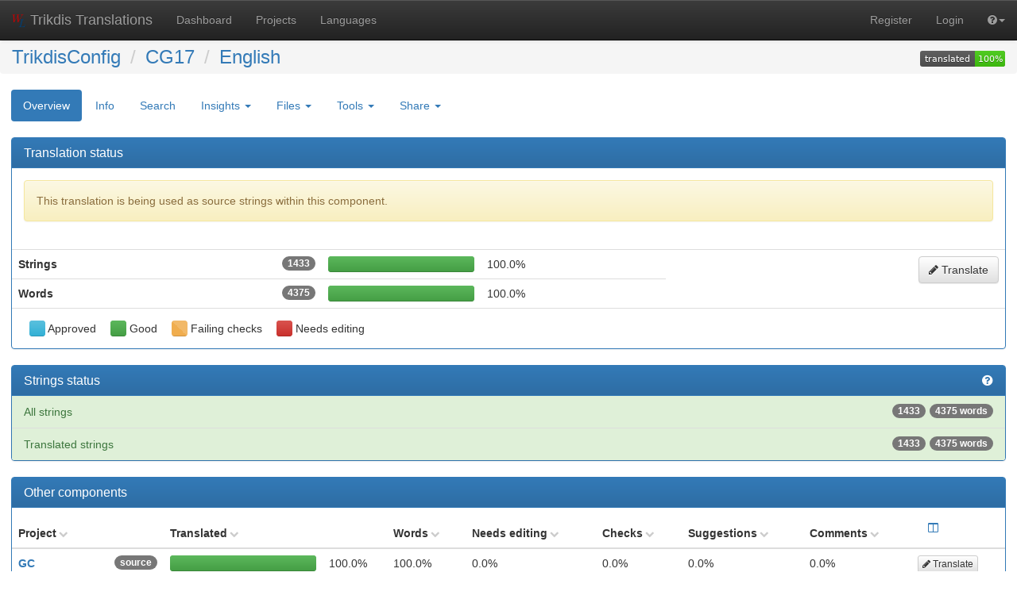

--- FILE ---
content_type: text/html; charset=utf-8
request_url: https://weblate.protegus.eu/projects/trikdisconfig/cg17/en/
body_size: 6829
content:






<!DOCTYPE html>

<html lang="en" dir="ltr">
 <head>
  <meta http-equiv="X-UA-Compatible" content="IE=edge" />
  <meta name="referrer" content="origin" />
  <meta name="author" content="Michal Čihař" />
  <meta name="copyright" content="Copyright &copy; 2003 - 2026 Michal Čihař" />
  

  <title>

TrikdisConfig/CG17 - English @ Trikdis Translations


</title>
  <meta name="description" content="TrikdisConfig is translated into 15 languages using Weblate. Join the translation or start translating your own project." />

<link rel="stylesheet" href="/static/CACHE/css/output.da8dc76b539d.css" type="text/css" />
  <script src="/js/i18n/" type="text/javascript"></script>
<script type="text/javascript" src="/static/CACHE/js/output.ce2c0b6f1630.js"></script>
  <link rel="shortcut icon" href="/static/favicon.ico" type="image/x-icon" />

  <link rel="icon" href="/static/favicon.ico" type="image/x-icon" />
  <link rel="image_src" type="image/png" href="/static/weblate-128.png"/>
  <link rel="apple-touch-icon" href="/static/weblate-128.png"/>
  <link rel="apple-touch-icon-precomposed" href="/static/weblate-152.png">
  <meta name="msapplication-TileColor" content="#FFFFFF">
  <meta name="msapplication-TileImage" content="/static/weblate-144.png">
  <meta name="robots" content="index, follow" />
  <meta name="viewport" content="width=device-width, initial-scale=1" />
  <meta property="og:site_name" content="Trikdis Translations" />
  <meta property="og:title" content="TrikdisConfig/CG17 - English" />
  <meta property="og:description" content="TrikdisConfig is translated into 15 languages using Weblate. Join the translation or start translating your own project." />




 </head>

 <body >
 <header>
<nav class="navbar navbar-default navbar-static-top navbar-inverse" role="navigation">
  <div class="container-fluid">
    <!-- Brand and toggle get grouped for better mobile display -->
    <div class="navbar-header">
      <button type="button" class="navbar-toggle" data-toggle="collapse" data-target="#wl-navbar-main" id="navbar-toggle">
        <span class="sr-only">Toggle navigation</span>
        <span class="icon-bar"></span>
        <span class="icon-bar"></span>
        <span class="icon-bar"></span>
      </button>
      <a class="navbar-brand" href="/"><img class="avatar" src="/static/weblate-128.png" /> Trikdis Translations</a>
    </div>

    <!-- Collect the nav links, forms, and other content for toggling -->
    <div class="collapse navbar-collapse" id="wl-navbar-main">
      <ul class="nav navbar-nav">
        <li><a href="/">Dashboard</a></li>
        
        <li><a href="/projects/">Projects</a></li>
        <li><a href="/languages/">Languages</a></li>
      </ul>
      <ul class="nav navbar-nav navbar-right flip">
        
        
        

        
        
        
        <li><a class="button" id="register-button" href="/accounts/register/">Register</a></li>
        
        <li><a class="button" id="login-button" href="/accounts/login/?next=/projects/trikdisconfig/cg17/en/">Login</a></li>
        

        
        

        
        <li class="dropdown">
          <a href="#" class="dropdown-toggle" data-toggle="dropdown" title="Help"><i class="fa fa-question-circle"></i><b class="caret"></b></a>
          <ul class="dropdown-menu">
            <li><a href="/contact/">Contact</a></li>
            <li><a href="/about/">About Weblate</a></li>
            <li><a href="/keys/">Weblate keys</a></li>
            
            <li><a href="https://docs.weblate.org/en/weblate-3.6.1/index.html">Documentation</a></li>
            
          </ul>
        </li>

        
        
      </ul>
    </div>
  </div>
</nav>

<h1>
<ol class="breadcrumb">

<li><a href="/projects/trikdisconfig/">TrikdisConfig</a></li>
<li><a href="/projects/trikdisconfig/cg17/">CG17</a>








</li>
<li><a href="/projects/trikdisconfig/cg17/en/">English</a></li>
<a class="pull-right flip" href="https://weblate.protegus.eu/widgets/trikdisconfig/?lang=en&amp;component=cg17">
<img src="/widgets/trikdisconfig/en/cg17/svg-badge.svg?native=1" />
</a>

</ol>
</h1>

</header>

<div class="content">
<!--[if lte IE 8]>

<div 
    class="alert alert-danger error"

>

Weblate does not support Microsoft Internet Explorer 8 and older, please use some more recent browser like Firefox, Chrome or Edge.
</div>

<![endif]-->

























<ul class="nav nav-pills">
  <li class="active"><a href="#overview" data-toggle="tab">Overview</a></li>
  <li><a href="#information" data-toggle="tab">Info</a></li>
  <li><a href="#search" data-toggle="tab">Search</a></li>
  <li class="dropdown">
    <a class="dropdown-toggle" data-toggle="dropdown" href="#">
      Insights <span class="caret"></span>
    </a>
    <ul class="dropdown-menu">
      <li><a href="#history" data-toggle="tab">History</a></li>
      <li><a href="#activity" data-toggle="tab" data-load="activity" data-yearly="/activity/year/trikdisconfig/cg17/en/" data-monthly="/activity/month/trikdisconfig/cg17/en/">Activity</a></li>
      <li><a href="#stats" data-toggle="tab">Statistics</a></li>
    </ul>
  </li>
  <li class="dropdown">
    <a class="dropdown-toggle" data-toggle="dropdown" href="#">
      Files <span class="caret"></span>
    </a>
    <ul class="dropdown-menu">





<li><a href="/download/trikdisconfig/cg17/en/" title="Download for an offline translation.">Download original translation file (Simple CSV file)</a></li>
<li role="separator" class="divider"></li>

<li><a href="/download/trikdisconfig/cg17/en/?format=csv" title="Download for an offline translation.">Download translation file as CSV</a></li>

<li><a href="/download/trikdisconfig/cg17/en/?format=po" title="Download for an offline translation.">Download translation file as gettext PO</a></li>

<li><a href="/download/trikdisconfig/cg17/en/?format=tbx" title="Download for an offline translation.">Download translation file as TBX</a></li>

<li><a href="/download/trikdisconfig/cg17/en/?format=tmx" title="Download for an offline translation.">Download translation file as TMX</a></li>

<li><a href="/download/trikdisconfig/cg17/en/?format=xliff" title="Download for an offline translation.">Download translation file as XLIFF with gettext extensions</a></li>

<li><a href="/download/trikdisconfig/cg17/en/?format=xliff11" title="Download for an offline translation.">Download translation file as XLIFF 1.1</a></li>

<li><a href="/download/trikdisconfig/cg17/en/?format=xlsx" title="Download for an offline translation.">Download translation file as Excel Open XML</a></li>


<li role="separator" class="divider"></li>
<li><a href="#download" data-toggle="tab">Customize download</a></li>


    </ul>
  </li>
  <li class="dropdown">
    <a class="dropdown-toggle" data-toggle="dropdown" href="#">
      Tools <span class="caret"></span>
    </a>
    <ul class="dropdown-menu">
      <li><a href="/data/trikdisconfig/">Data exports</a></li>
      
      
      
      
    </ul>
  </li>
  

  <li class="dropdown">
    <a class="dropdown-toggle" data-toggle="dropdown" href="#">
      Share <span class="caret"></span>
    </a>
    <ul class="dropdown-menu">

      <li><a href="https://www.facebook.com/sharer.php?u=https://weblate.protegus.eu/engage/trikdisconfig/en/">Share on Facebook</a></li>
      <li><a href="https://twitter.com/share?text=Translate TrikdisConfig/CG17 - English using %23Weblate at https://weblate.protegus.eu/engage/trikdisconfig/en/!">Tweet this translation!</a></li>
      <li><a href="/engage/trikdisconfig/">Engage page</a></li>
      <li><a href="https://weblate.protegus.eu/widgets/trikdisconfig/?lang=en&amp;component=cg17">Status widgets</a></li>

    </ul>
  </li>






</ul>


<div class="tab-content">
<div class="tab-pane active" id="overview">

<div class="panel panel-primary">
  <div class="panel-heading"><h4 class="panel-title">Translation status</h4></div>


  <div class="panel-body">

<div 
    class="alert alert-warning"

>

This translation is being used as source strings within this component.
</div>

  </div>


<table class="table">
<tr>
<th>Strings<span class="badge pull-right flip">1433</span></th>
<td class="progress-cell">

<div class="progress">
  
  <div class="progress-bar progress-bar-info" role="progressbar" aria-valuenow="0.0" aria-valuemin="0" aria-valuemax="100" style="width: 0.0%;" title="Approved"></div>
  
  
  <div class="progress-bar progress-bar-success" role="progressbar" aria-valuenow="100.0" aria-valuemin="0" aria-valuemax="100" style="width: 100.0%;" title="Good"></div>
  
  
  <div class="progress-bar progress-bar-warning progress-checks" role="progressbar" aria-valuenow="0.0" aria-valuemin="0" aria-valuemax="100" style="width: 0.0%;" title="Failing checks"></div>
  
  
  <div class="progress-bar progress-bar-danger" role="progressbar" aria-valuenow="0.0" aria-valuemin="0" aria-valuemax="100" style="width: 0.0%;" title="Needs editing"></div>
  
</div>
</td>
<td class="percent">100.0%</td>
<td rowspan="2">
<a href="/translate/trikdisconfig/cg17/en/?type=all" class="pull-right flip btn btn-default"><i class="fa fa-pencil"></i> Translate</a>
</td>
</tr>

<tr>
<th>Words<span class="badge pull-right flip">4375</span></th>
<td class="progress-cell">

<div class="progress">
  
  <div class="progress-bar progress-bar-info" role="progressbar" aria-valuenow="0.0" aria-valuemin="0" aria-valuemax="100" style="width: 0.0%;" title="Approved"></div>
  
  
  <div class="progress-bar progress-bar-success" role="progressbar" aria-valuenow="100.0" aria-valuemin="0" aria-valuemax="100" style="width: 100.0%;" title="Good"></div>
  
  
  <div class="progress-bar progress-bar-warning progress-checks" role="progressbar" aria-valuenow="0.0" aria-valuemin="0" aria-valuemax="100" style="width: 0.0%;" title="Failing checks"></div>
  
  
  <div class="progress-bar progress-bar-danger" role="progressbar" aria-valuenow="0.0" aria-valuemin="0" aria-valuemax="100" style="width: 0.0%;" title="Needs editing"></div>
  
</div>
</td>
<td class="percent">100.0%</td>
</tr>
</table>

  <div class="panel-body">


<div class="legend">
<div class="legend-item">



<div class="progress">
  
  <div class="progress-bar progress-bar-info" role="progressbar" aria-valuenow="100" aria-valuemin="0" aria-valuemax="100" style="width: 100%;" title="Approved"></div>
  
  
  
  
</div>
 Approved

</div>
<div class="legend-item">



<div class="progress">
  
  
  <div class="progress-bar progress-bar-success" role="progressbar" aria-valuenow="100" aria-valuemin="0" aria-valuemax="100" style="width: 100%;" title="Good"></div>
  
  
  
</div>
 Good

</div>
<div class="legend-item">



<div class="progress">
  
  
  
  <div class="progress-bar progress-bar-warning progress-checks" role="progressbar" aria-valuenow="100" aria-valuemin="0" aria-valuemax="100" style="width: 100%;" title="Failing checks"></div>
  
  
</div>
 Failing checks

</div>
<div class="legend-item">



<div class="progress">
  
  
  
  
  <div class="progress-bar progress-bar-danger" role="progressbar" aria-valuenow="100" aria-valuemin="0" aria-valuemax="100" style="width: 100%;" title="Needs editing"></div>
  
</div>
 Needs editing

</div>
</div>


</div>
</div>

<div class="panel panel-primary">
<div class="panel-heading">
<h4 class="panel-title">

<a class="pull-right flip" href="https://docs.weblate.org/en/weblate-3.6.1/user/translating.html#strings-to-check" title="Documentation"><i class="fa fa-question-circle" aria-hidden="true"></i></a>

Strings status
</h4>
</div>
<div class="list-group">

<a class="list-group-item list-group-item-success" href="/translate/trikdisconfig/cg17/en/?type=all"><span class="badge">4375 words</span><span class="badge">1433</span>All strings</a>

<a class="list-group-item list-group-item-success" href="/translate/trikdisconfig/cg17/en/?type=translated"><span class="badge">4375 words</span><span class="badge">1433</span>Translated strings</a>

</div>
</div>


<div class="panel panel-primary">
  <div class="panel-heading"><h4 class="panel-title">Other components</h4></div>




<table class="sort table">
<thead>
<tr>
<th>Project</th>
<th colspan="2">Translated</th>
<th class="col-todo" style="display: none">Untranslated</th>
<th class="col-words">Words</th>
<th class="col-fuzzy">Needs editing</th>
<th class="col-checks">Checks</th>
<th class="col-suggestions">Suggestions</th>
<th class="col-comments">Comments</th>
<th class="sort-skip">
<div class="btn-group">
  <button type="button" class="btn btn-link dropdown-toggle" data-toggle="dropdown" aria-expanded="false" title="Configure columns">
    <i class="fa fa-columns"></i>
  </button>
  <ul class="dropdown-menu" id="columns-menu" role="menu">
    <li><a><label><input type="checkbox" id="toggle-todo"> Untranslated</label></a></li>
    <li><a><label><input type="checkbox" id="toggle-words" checked="true"> Words</label></a></li>
    <li><a><label><input type="checkbox" id="toggle-fuzzy" checked="true"> Needs editing</label></a></li>
    <li><a><label><input type="checkbox" id="toggle-checks" checked="true"> Checks</label></a></li>
    <li><a><label><input type="checkbox" id="toggle-suggestions" checked="true"> Suggestions</label></a></li>
    <li><a><label><input type="checkbox" id="toggle-comments" checked="true"> Comments </label></a></li>
  </ul>
</div>
</th>
</tr>
<tbody>


<tr>
<th><a href="/projects/trikdisconfig/gc/en/">GC</a>










<span class="badge pull-right flip tooltip-control" title="This translation is being used as source strings within this component.">source</span>
</th>
<td class="progress-cell">

<div class="progress">
  
  <div class="progress-bar progress-bar-info" role="progressbar" aria-valuenow="0.0" aria-valuemin="0" aria-valuemax="100" style="width: 0.0%;" title="Approved"></div>
  
  
  <div class="progress-bar progress-bar-success" role="progressbar" aria-valuenow="100.0" aria-valuemin="0" aria-valuemax="100" style="width: 100.0%;" title="Good"></div>
  
  
  <div class="progress-bar progress-bar-warning progress-checks" role="progressbar" aria-valuenow="0.0" aria-valuemin="0" aria-valuemax="100" style="width: 0.0%;" title="Failing checks"></div>
  
  
  <div class="progress-bar progress-bar-danger" role="progressbar" aria-valuenow="0.0" aria-valuemin="0" aria-valuemax="100" style="width: 0.0%;" title="Needs editing"></div>
  
</div>
</td>
<td class="percent">100.0%</td>
<td class="percent col-todo" style="display: none" title="0">0.0%</td>
<td class="percent col-words" title="0" >100.0%</td>
<td class="percent col-fuzzy">

0.0%

</td>
<td class="number col-checks">

0.0%

</td>
<td class="number col-suggestions">

0.0%

</td>
<td class="number col-comments">

0.0%

</td>
<td>

<a href="/translate/trikdisconfig/gc/en/?type=all" class="btn btn-default btn-xs">
<i class="fa fa-pencil"></i> Translate
</a>

</td>
</tr>


<tr>
<th><a href="/projects/trikdisconfig/sp231/en/">SP231</a>










<span class="badge pull-right flip tooltip-control" title="This translation is being used as source strings within this component.">source</span>
</th>
<td class="progress-cell">

<div class="progress">
  
  <div class="progress-bar progress-bar-info" role="progressbar" aria-valuenow="0.0" aria-valuemin="0" aria-valuemax="100" style="width: 0.0%;" title="Approved"></div>
  
  
  <div class="progress-bar progress-bar-success" role="progressbar" aria-valuenow="100.0" aria-valuemin="0" aria-valuemax="100" style="width: 100.0%;" title="Good"></div>
  
  
  <div class="progress-bar progress-bar-warning progress-checks" role="progressbar" aria-valuenow="0.0" aria-valuemin="0" aria-valuemax="100" style="width: 0.0%;" title="Failing checks"></div>
  
  
  <div class="progress-bar progress-bar-danger" role="progressbar" aria-valuenow="0.0" aria-valuemin="0" aria-valuemax="100" style="width: 0.0%;" title="Needs editing"></div>
  
</div>
</td>
<td class="percent">100.0%</td>
<td class="percent col-todo" style="display: none" title="0">0.0%</td>
<td class="percent col-words" title="0" >100.0%</td>
<td class="percent col-fuzzy">

0.0%

</td>
<td class="number col-checks">

0.0%

</td>
<td class="number col-suggestions">

0.0%

</td>
<td class="number col-comments">

0.0%

</td>
<td>

<a href="/translate/trikdisconfig/sp231/en/?type=all" class="btn btn-default btn-xs">
<i class="fa fa-pencil"></i> Translate
</a>

</td>
</tr>


<tr>
<th><a href="/projects/trikdisconfig/tc/en/">TC</a>










<span class="badge pull-right flip tooltip-control" title="This translation is being used as source strings within this component.">source</span>
</th>
<td class="progress-cell">

<div class="progress">
  
  <div class="progress-bar progress-bar-info" role="progressbar" aria-valuenow="0.0" aria-valuemin="0" aria-valuemax="100" style="width: 0.0%;" title="Approved"></div>
  
  
  <div class="progress-bar progress-bar-success" role="progressbar" aria-valuenow="100.0" aria-valuemin="0" aria-valuemax="100" style="width: 100.0%;" title="Good"></div>
  
  
  <div class="progress-bar progress-bar-warning progress-checks" role="progressbar" aria-valuenow="0.0" aria-valuemin="0" aria-valuemax="100" style="width: 0.0%;" title="Failing checks"></div>
  
  
  <div class="progress-bar progress-bar-danger" role="progressbar" aria-valuenow="0.0" aria-valuemin="0" aria-valuemax="100" style="width: 0.0%;" title="Needs editing"></div>
  
</div>
</td>
<td class="percent">100.0%</td>
<td class="percent col-todo" style="display: none" title="0">0.0%</td>
<td class="percent col-words" title="0" >100.0%</td>
<td class="percent col-fuzzy">

0.0%

</td>
<td class="number col-checks">

0.0%

</td>
<td class="number col-suggestions">

0.0%

</td>
<td class="number col-comments">

0.0%

</td>
<td>

<a href="/translate/trikdisconfig/tc/en/?type=all" class="btn btn-default btn-xs">
<i class="fa fa-pencil"></i> Translate
</a>

</td>
</tr>


<tr>
<th><a href="/projects/trikdisconfig/t16/en/">T16</a>










<span class="badge pull-right flip tooltip-control" title="This translation is being used as source strings within this component.">source</span>
</th>
<td class="progress-cell">

<div class="progress">
  
  <div class="progress-bar progress-bar-info" role="progressbar" aria-valuenow="0.0" aria-valuemin="0" aria-valuemax="100" style="width: 0.0%;" title="Approved"></div>
  
  
  <div class="progress-bar progress-bar-success" role="progressbar" aria-valuenow="100.0" aria-valuemin="0" aria-valuemax="100" style="width: 100.0%;" title="Good"></div>
  
  
  <div class="progress-bar progress-bar-warning progress-checks" role="progressbar" aria-valuenow="0.0" aria-valuemin="0" aria-valuemax="100" style="width: 0.0%;" title="Failing checks"></div>
  
  
  <div class="progress-bar progress-bar-danger" role="progressbar" aria-valuenow="0.0" aria-valuemin="0" aria-valuemax="100" style="width: 0.0%;" title="Needs editing"></div>
  
</div>
</td>
<td class="percent">100.0%</td>
<td class="percent col-todo" style="display: none" title="0">0.0%</td>
<td class="percent col-words" title="0" >100.0%</td>
<td class="percent col-fuzzy">

0.0%

</td>
<td class="number col-checks">

0.0%

</td>
<td class="number col-suggestions">

0.0%

</td>
<td class="number col-comments">

0.0%

</td>
<td>

<a href="/translate/trikdisconfig/t16/en/?type=all" class="btn btn-default btn-xs">
<i class="fa fa-pencil"></i> Translate
</a>

</td>
</tr>


<tr>
<th><a href="/projects/trikdisconfig/gv17/en/">GV17</a>










<span class="badge pull-right flip tooltip-control" title="This translation is being used as source strings within this component.">source</span>
</th>
<td class="progress-cell">

<div class="progress">
  
  <div class="progress-bar progress-bar-info" role="progressbar" aria-valuenow="0.0" aria-valuemin="0" aria-valuemax="100" style="width: 0.0%;" title="Approved"></div>
  
  
  <div class="progress-bar progress-bar-success" role="progressbar" aria-valuenow="100.0" aria-valuemin="0" aria-valuemax="100" style="width: 100.0%;" title="Good"></div>
  
  
  <div class="progress-bar progress-bar-warning progress-checks" role="progressbar" aria-valuenow="0.0" aria-valuemin="0" aria-valuemax="100" style="width: 0.0%;" title="Failing checks"></div>
  
  
  <div class="progress-bar progress-bar-danger" role="progressbar" aria-valuenow="0.0" aria-valuemin="0" aria-valuemax="100" style="width: 0.0%;" title="Needs editing"></div>
  
</div>
</td>
<td class="percent">100.0%</td>
<td class="percent col-todo" style="display: none" title="0">0.0%</td>
<td class="percent col-words" title="0" >100.0%</td>
<td class="percent col-fuzzy">

0.0%

</td>
<td class="number col-checks">

0.0%

</td>
<td class="number col-suggestions">

0.0%

</td>
<td class="number col-comments">

0.0%

</td>
<td>

<a href="/translate/trikdisconfig/gv17/en/?type=all" class="btn btn-default btn-xs">
<i class="fa fa-pencil"></i> Translate
</a>

</td>
</tr>


<tr>
<th><a href="/projects/trikdisconfig/g16m/en/">G16M</a>










<span class="badge pull-right flip tooltip-control" title="This translation is being used as source strings within this component.">source</span>
</th>
<td class="progress-cell">

<div class="progress">
  
  <div class="progress-bar progress-bar-info" role="progressbar" aria-valuenow="0.0" aria-valuemin="0" aria-valuemax="100" style="width: 0.0%;" title="Approved"></div>
  
  
  <div class="progress-bar progress-bar-success" role="progressbar" aria-valuenow="100.0" aria-valuemin="0" aria-valuemax="100" style="width: 100.0%;" title="Good"></div>
  
  
  <div class="progress-bar progress-bar-warning progress-checks" role="progressbar" aria-valuenow="0.0" aria-valuemin="0" aria-valuemax="100" style="width: 0.0%;" title="Failing checks"></div>
  
  
  <div class="progress-bar progress-bar-danger" role="progressbar" aria-valuenow="0.0" aria-valuemin="0" aria-valuemax="100" style="width: 0.0%;" title="Needs editing"></div>
  
</div>
</td>
<td class="percent">100.0%</td>
<td class="percent col-todo" style="display: none" title="0">0.0%</td>
<td class="percent col-words" title="0" >100.0%</td>
<td class="percent col-fuzzy">

0.0%

</td>
<td class="number col-checks">

0.0%

</td>
<td class="number col-suggestions">

0.0%

</td>
<td class="number col-comments">

0.0%

</td>
<td>

<a href="/translate/trikdisconfig/g16m/en/?type=all" class="btn btn-default btn-xs">
<i class="fa fa-pencil"></i> Translate
</a>

</td>
</tr>


<tr>
<th><a href="/projects/trikdisconfig/g10plus/en/">G10plus</a>










<span class="badge pull-right flip tooltip-control" title="This translation is being used as source strings within this component.">source</span>
</th>
<td class="progress-cell">

<div class="progress">
  
  <div class="progress-bar progress-bar-info" role="progressbar" aria-valuenow="0.0" aria-valuemin="0" aria-valuemax="100" style="width: 0.0%;" title="Approved"></div>
  
  
  <div class="progress-bar progress-bar-success" role="progressbar" aria-valuenow="100.0" aria-valuemin="0" aria-valuemax="100" style="width: 100.0%;" title="Good"></div>
  
  
  <div class="progress-bar progress-bar-warning progress-checks" role="progressbar" aria-valuenow="0.0" aria-valuemin="0" aria-valuemax="100" style="width: 0.0%;" title="Failing checks"></div>
  
  
  <div class="progress-bar progress-bar-danger" role="progressbar" aria-valuenow="0.0" aria-valuemin="0" aria-valuemax="100" style="width: 0.0%;" title="Needs editing"></div>
  
</div>
</td>
<td class="percent">100.0%</td>
<td class="percent col-todo" style="display: none" title="0">0.0%</td>
<td class="percent col-words" title="0" >100.0%</td>
<td class="percent col-fuzzy">

0.0%

</td>
<td class="number col-checks">

0.0%

</td>
<td class="number col-suggestions">

0.0%

</td>
<td class="number col-comments">

0.0%

</td>
<td>

<a href="/translate/trikdisconfig/g10plus/en/?type=all" class="btn btn-default btn-xs">
<i class="fa fa-pencil"></i> Translate
</a>

</td>
</tr>


<tr>
<th><a href="/projects/trikdisconfig/e10/en/">E10</a>










<span class="badge pull-right flip tooltip-control" title="This translation is being used as source strings within this component.">source</span>
</th>
<td class="progress-cell">

<div class="progress">
  
  <div class="progress-bar progress-bar-info" role="progressbar" aria-valuenow="0.0" aria-valuemin="0" aria-valuemax="100" style="width: 0.0%;" title="Approved"></div>
  
  
  <div class="progress-bar progress-bar-success" role="progressbar" aria-valuenow="100.0" aria-valuemin="0" aria-valuemax="100" style="width: 100.0%;" title="Good"></div>
  
  
  <div class="progress-bar progress-bar-warning progress-checks" role="progressbar" aria-valuenow="0.0" aria-valuemin="0" aria-valuemax="100" style="width: 0.0%;" title="Failing checks"></div>
  
  
  <div class="progress-bar progress-bar-danger" role="progressbar" aria-valuenow="0.0" aria-valuemin="0" aria-valuemax="100" style="width: 0.0%;" title="Needs editing"></div>
  
</div>
</td>
<td class="percent">100.0%</td>
<td class="percent col-todo" style="display: none" title="0">0.0%</td>
<td class="percent col-words" title="0" >100.0%</td>
<td class="percent col-fuzzy">

0.0%

</td>
<td class="number col-checks">

0.0%

</td>
<td class="number col-suggestions">

0.0%

</td>
<td class="number col-comments">

0.0%

</td>
<td>

<a href="/translate/trikdisconfig/e10/en/?type=all" class="btn btn-default btn-xs">
<i class="fa fa-pencil"></i> Translate
</a>

</td>
</tr>


<tr>
<th><a href="/projects/trikdisconfig/remcontrol/en/">RemControl</a>










<span class="badge pull-right flip tooltip-control" title="This translation is being used as source strings within this component.">source</span>
</th>
<td class="progress-cell">

<div class="progress">
  
  <div class="progress-bar progress-bar-info" role="progressbar" aria-valuenow="0.0" aria-valuemin="0" aria-valuemax="100" style="width: 0.0%;" title="Approved"></div>
  
  
  <div class="progress-bar progress-bar-success" role="progressbar" aria-valuenow="100.0" aria-valuemin="0" aria-valuemax="100" style="width: 100.0%;" title="Good"></div>
  
  
  <div class="progress-bar progress-bar-warning progress-checks" role="progressbar" aria-valuenow="0.0" aria-valuemin="0" aria-valuemax="100" style="width: 0.0%;" title="Failing checks"></div>
  
  
  <div class="progress-bar progress-bar-danger" role="progressbar" aria-valuenow="0.0" aria-valuemin="0" aria-valuemax="100" style="width: 0.0%;" title="Needs editing"></div>
  
</div>
</td>
<td class="percent">100.0%</td>
<td class="percent col-todo" style="display: none" title="0">0.0%</td>
<td class="percent col-words" title="0" >100.0%</td>
<td class="percent col-fuzzy">

0.0%

</td>
<td class="number col-checks">

0.0%

</td>
<td class="number col-suggestions">

0.0%

</td>
<td class="number col-comments">

0.0%

</td>
<td>

<a href="/translate/trikdisconfig/remcontrol/en/?type=all" class="btn btn-default btn-xs">
<i class="fa fa-pencil"></i> Translate
</a>

</td>
</tr>

</tbody>
</table>


    <div class="panel-body">

<div class="legend">
<div class="legend-item">



<div class="progress">
  
  <div class="progress-bar progress-bar-info" role="progressbar" aria-valuenow="100" aria-valuemin="0" aria-valuemax="100" style="width: 100%;" title="Approved"></div>
  
  
  
  
</div>
 Approved

</div>
<div class="legend-item">



<div class="progress">
  
  
  <div class="progress-bar progress-bar-success" role="progressbar" aria-valuenow="100" aria-valuemin="0" aria-valuemax="100" style="width: 100%;" title="Good"></div>
  
  
  
</div>
 Good

</div>
<div class="legend-item">



<div class="progress">
  
  
  
  <div class="progress-bar progress-bar-warning progress-checks" role="progressbar" aria-valuenow="100" aria-valuemin="0" aria-valuemax="100" style="width: 100%;" title="Failing checks"></div>
  
  
</div>
 Failing checks

</div>
<div class="legend-item">



<div class="progress">
  
  
  
  
  <div class="progress-bar progress-bar-danger" role="progressbar" aria-valuenow="100" aria-valuemin="0" aria-valuemax="100" style="width: 100%;" title="Needs editing"></div>
  
</div>
 Needs editing

</div>
</div>
</div>
</div>


</div>

<div class="tab-pane" id="information">
<div class="panel panel-primary">
  <div class="panel-heading"><h4 class="panel-title">Project Information</h4></div>

<table class="table">








<tr>
<th>Project website</th>
<td colspan="2"><a href="https://www.google.lt/search?q=IPComControl+site%3Awww.trikdis.com">https://www.google.lt/search?q=IPComControl+site%3Awww.trikdis.com</a></td>
</tr>







<tr>
<th>Translation process</th>
<td colspan="2">
<ul>

<li>Translations can be made directly.</li>

<li>Translation suggestions can be made.</li>



<li>Only chosen users can contribute.</li>


<li>The translation uses monolingual files.</li>

<li>The translation base language is editable.</li>


</ul>
</td>








<tr>
<th>Filemask</th><td><code>*/languagesCG17.csv</code></td>
</tr>


<tr>
<th>Monolingual base language file</th><td><code>EN/languagesCG17.csv</code></td>
</tr>



<tr>
<th>Translation file</th>
<td>
<div class="dropdown pull-right flip">
  <button class="btn btn-default btn-xs dropdown-toggle" type="button" id="dropdownMenuDownload" data-toggle="dropdown" aria-haspopup="true" aria-expanded="true">
    <i class="fa fa-download"></i> Download
    <span class="caret"></span>
  </button>
  <ul class="dropdown-menu" aria-labelledby="dropdownMenuDownload">
    




<li><a href="/download/trikdisconfig/cg17/en/" title="Download for an offline translation.">Download original translation file (Simple CSV file)</a></li>
<li role="separator" class="divider"></li>

<li><a href="/download/trikdisconfig/cg17/en/?format=csv" title="Download for an offline translation.">Download translation file as CSV</a></li>

<li><a href="/download/trikdisconfig/cg17/en/?format=po" title="Download for an offline translation.">Download translation file as gettext PO</a></li>

<li><a href="/download/trikdisconfig/cg17/en/?format=tbx" title="Download for an offline translation.">Download translation file as TBX</a></li>

<li><a href="/download/trikdisconfig/cg17/en/?format=tmx" title="Download for an offline translation.">Download translation file as TMX</a></li>

<li><a href="/download/trikdisconfig/cg17/en/?format=xliff" title="Download for an offline translation.">Download translation file as XLIFF with gettext extensions</a></li>

<li><a href="/download/trikdisconfig/cg17/en/?format=xliff11" title="Download for an offline translation.">Download translation file as XLIFF 1.1</a></li>

<li><a href="/download/trikdisconfig/cg17/en/?format=xlsx" title="Download for an offline translation.">Download translation file as Excel Open XML</a></li>


<li role="separator" class="divider"></li>
<li><a href="#download" data-toggle="tab">Customize download</a></li>


  </ul>
</div>
<code>EN/languagesCG17.csv</code>
</td>
</tr>
</table>
</div>
</div>


<div class="tab-pane" id="history">




<table class="table table-condensed history">
<thead>
<tr>
<th>When</th>
<th>User</th>
<th>Action</th>
<th>Detail</th>
<th>Object</th>
<th></th>
</tr>
<tbody>

<tr class="stripe-odd">
<td> <span title="2025-11-19T13:36:22+00:00">2 months ago</span></td>
<td><span title="None"><img src="/static/weblate-32.png" class="avatar" /> none</span></td>

<td><a href="/projects/trikdisconfig/cg17/en/">Resource update</a></td>

<td></td>

<td><a href="/projects/trikdisconfig/cg17/en/">TrikdisConfig/CG17 - English</a></td>

<td></td>
</tr>


<tr class="stripe-even">
<td> <span title="2025-11-19T13:36:22+00:00">2 months ago</span></td>
<td><span title="None"><img src="/static/weblate-32.png" class="avatar" /> none</span></td>

<td><a href="/translate/trikdisconfig/cg17/en/?checksum=a3cf59a66ffbda45">New source string</a></td>

<td></td>

<td><a href="/projects/trikdisconfig/cg17/en/">TrikdisConfig/CG17 - English</a></td>

<td></td>
</tr>


<tr class="stripe-odd">
<td> <span title="2025-11-19T13:36:22+00:00">2 months ago</span></td>
<td><span title="None"><img src="/static/weblate-32.png" class="avatar" /> none</span></td>

<td><a href="/translate/trikdisconfig/cg17/en/?checksum=a818acfce57aa906">New source string</a></td>

<td></td>

<td><a href="/projects/trikdisconfig/cg17/en/">TrikdisConfig/CG17 - English</a></td>

<td></td>
</tr>


<tr class="stripe-even">
<td> <span title="2025-11-19T13:36:22+00:00">2 months ago</span></td>
<td><span title="None"><img src="/static/weblate-32.png" class="avatar" /> none</span></td>

<td><a href="/translate/trikdisconfig/cg17/en/?checksum=abec314f622cd473">New source string</a></td>

<td></td>

<td><a href="/projects/trikdisconfig/cg17/en/">TrikdisConfig/CG17 - English</a></td>

<td></td>
</tr>


<tr class="stripe-odd">
<td> <span title="2025-11-19T13:36:22+00:00">2 months ago</span></td>
<td><span title="None"><img src="/static/weblate-32.png" class="avatar" /> none</span></td>

<td><a href="/translate/trikdisconfig/cg17/en/?checksum=3cd628a577baafeb">New source string</a></td>

<td></td>

<td><a href="/projects/trikdisconfig/cg17/en/">TrikdisConfig/CG17 - English</a></td>

<td></td>
</tr>


<tr class="stripe-even">
<td> <span title="2025-11-19T13:36:22+00:00">2 months ago</span></td>
<td><span title="None"><img src="/static/weblate-32.png" class="avatar" /> none</span></td>

<td><a href="/translate/trikdisconfig/cg17/en/?checksum=b3838945bde0bfdf">New source string</a></td>

<td></td>

<td><a href="/projects/trikdisconfig/cg17/en/">TrikdisConfig/CG17 - English</a></td>

<td></td>
</tr>


<tr class="stripe-odd">
<td> <span title="2025-11-19T13:36:22+00:00">2 months ago</span></td>
<td><span title="None"><img src="/static/weblate-32.png" class="avatar" /> none</span></td>

<td><a href="/translate/trikdisconfig/cg17/en/?checksum=2a7fe25c5b8c748e">New source string</a></td>

<td></td>

<td><a href="/projects/trikdisconfig/cg17/en/">TrikdisConfig/CG17 - English</a></td>

<td></td>
</tr>


<tr class="stripe-even">
<td> <span title="2025-11-14T10:39:28+00:00">2 months ago</span></td>
<td><span title="None"><img src="/static/weblate-32.png" class="avatar" /> none</span></td>

<td><a href="/projects/trikdisconfig/cg17/en/">Committed changes</a></td>

<td></td>

<td><a href="/projects/trikdisconfig/cg17/en/">TrikdisConfig/CG17 - English</a></td>

<td></td>
</tr>


<tr class="stripe-odd">
<td> <span title="2025-11-14T08:45:40+00:00">2 months ago</span></td>
<td><a href="/user/alvaras/" title="Alvaras"><img src="/avatar/32/alvaras.png" class="avatar" /> alvaras</a></td>

<td><a href="/translate/trikdisconfig/cg17/en/?checksum=d0a8c4c303190388">Translation changed</a></td>

<td></td>

<td><a href="/projects/trikdisconfig/cg17/en/">TrikdisConfig/CG17 - English</a></td>

<td></td>
</tr>

<tr class="stripe-odd">

<td colspan="5">


<div class="list-group">
  
  <div class="list-group-item">
    
    <div class="list-group-item-text" lang="en" dir="ltr">
      
      User code <del>be </del>must be 4 symbols</div>
  </div>
  
</div>

</td>

<td>


</td>
</tr>


<tr class="stripe-even">
<td> <span title="2025-08-06T13:51:15+00:00">5 months ago</span></td>
<td><span title="None"><img src="/static/weblate-32.png" class="avatar" /> none</span></td>

<td><a href="/projects/trikdisconfig/cg17/en/">Resource update</a></td>

<td></td>

<td><a href="/projects/trikdisconfig/cg17/en/">TrikdisConfig/CG17 - English</a></td>

<td></td>
</tr>


</tbody>
</table>

<a class="btn btn-default" href="/changes/?project=trikdisconfig&amp;component=cg17&amp;lang=en">Browse all translation changes</a>
</div>










<div class="tab-pane" id="download">
<form action="/download/trikdisconfig/cg17/en/" method="get" data-persist="download-translation">
<div class="panel panel-primary">
<div class="panel-heading"><h4 class="panel-title">Customize download</h4></div>
<div class="panel-body">
<input type="hidden" name="csrfmiddlewaretoken" value="8TAiPDpe68FYvfr8r1LwIMaKBBdJENrSFoB2fufwpI9bsp4R1bpv6p34PfeEouMS">


<div id="div_id_type" class="form-group"> <label for="id_type" class="control-label ">
                Search filter
            </label> <div class="controls "> <select name="type" class="select form-control" id="id_type"> <option value="all" selected>All strings</option> <option value="nottranslated">Not translated strings</option> <option value="todo">Strings needing action</option> <option value="translated">Translated strings</option> <option value="fuzzy">Strings marked for edit</option> <option value="suggestions">Strings with suggestions</option> <option value="nosuggestions">Strings needing action without suggestions</option> <option value="comments">Strings with comments</option> <option value="allchecks">Strings with any failing checks</option> <option value="approved">Approved strings</option> <option value="approved_suggestions">Approved strings with suggestions</option> <option value="unapproved">Strings waiting for review</option> <option value="check:same">Source and translation are identical</option> <option value="check:begin_newline">Source and translation do not both start with a newline</option> <option value="check:end_newline">Source and translation do not both end with a newline</option> <option value="check:begin_space">Source and translation do not both start with same number of spaces</option> <option value="check:end_space">Source and translation do not both end with a space</option> <option value="check:end_stop">Source and translation do not both end with a full stop</option> <option value="check:end_colon">Source and translation do not both end with a colon or colon is not correctly spaced</option> <option value="check:end_question">Source and translation do not both end with a question mark or it is not correctly spaced</option> <option value="check:end_exclamation">Source and translation do not both end with an exclamation mark or it is not correctly spaced</option> <option value="check:end_ellipsis">Source and translation do not both end with an ellipsis</option> <option value="check:end_semicolon">Source and translation do not both end with a semicolon</option> <option value="check:max-length">Translation should not exceed given length</option> <option value="check:kashida">The decorative kashida letters should not be used</option> <option value="check:python_format">Python format string does not match source</option> <option value="check:python_brace_format">Python brace format string does not match source</option> <option value="check:php_format">PHP format string does not match source</option> <option value="check:c_format">C format string does not match source</option> <option value="check:perl_format">Perl format string does not match source</option> <option value="check:javascript_format">JavaScript format string does not match source</option> <option value="check:c_sharp_format">C# format string does not match source</option> <option value="check:java_format">Java format string does not match source</option> <option value="check:java_messageformat">Java MessageFormat string does not match source</option> <option value="check:angularjs_format">AngularJS interpolation strings do not match source</option> <option value="check:plurals">Some plural forms are not translated</option> <option value="check:same-plurals">Some plural forms are translated in the same way</option> <option value="check:inconsistent">This string has more than one translation in this project</option> <option value="check:translated">This string has been translated in the past</option> <option value="check:escaped_newline">Number of \n in translation does not match source</option> <option value="check:bbcode">BBcode in translation does not match source</option> <option value="check:zero-width-space">Translation contains extra zero-width space character</option> <option value="check:xml-invalid">The translation is not valid XML</option> <option value="check:xml-tags">XML tags in translation do not match source</option> <option value="check:md-reflink">Markdown link references does not match source</option> <option value="check:md-link">Markdown links do not match source</option> <option value="check:md-syntax">Markdown syntax does not match source</option> <option value="check:url">The translation does not contain an URL</option>

</select> </div> </div> <div id="div_id_format" class="form-group"> <label for="id_format_0" class="control-label  requiredField">
                File format<span class="asteriskField">*</span> </label> <div class="controls "> <div class="radio"> <label for="id_id_format_0_1" class=""> <input type="radio" checked="checked" name="format" id="id_id_format_0_1" value="po" >gettext PO
        </label> </div> <div class="radio"> <label for="id_id_format_0_2" class=""> <input type="radio" name="format" id="id_id_format_0_2" value="xliff" >XLIFF with gettext extensions
        </label> </div> <div class="radio"> <label for="id_id_format_0_3" class=""> <input type="radio" name="format" id="id_id_format_0_3" value="xliff11" >XLIFF 1.1
        </label> </div> <div class="radio"> <label for="id_id_format_0_4" class=""> <input type="radio" name="format" id="id_id_format_0_4" value="tbx" >TBX
        </label> </div> <div class="radio"> <label for="id_id_format_0_5" class=""> <input type="radio" name="format" id="id_id_format_0_5" value="tmx" >TMX
        </label> </div> <div class="radio"> <label for="id_id_format_0_6" class=""> <input type="radio" name="format" id="id_id_format_0_6" value="mo" >gettext MO
        </label> </div> <div class="radio"> <label for="id_id_format_0_7" class=""> <input type="radio" name="format" id="id_id_format_0_7" value="csv" >CSV
        </label> </div> <div class="radio"> <label for="id_id_format_0_8" class=""> <input type="radio" name="format" id="id_id_format_0_8" value="xlsx" >Excel Open XML
        </label> </div> </div> </div>

</div>
<div class="panel-footer">
<input type="submit" value="Download" class="btn btn-default" />
</div>
</form>

</div>
</div>








<div class="tab-pane" id="search">
<div class="container-fluid">
<div class="row">
<div class="col-lg-6">

<form action="/translate/trikdisconfig/cg17/en/" method="GET" data-persist="search-translation">
<div class="panel panel-primary">
<div class="panel-heading"><h4 class="panel-title">Search</h4></div>
  <div class="panel-body">


<input type="hidden" name="checksum" id="id_checksum"> <input type="hidden" name="offset" id="id_offset"> <div id="div_id_q" class="form-group"> <label for="id_q" class="control-label ">
                Query
            </label> <div class="controls "> <input type="text" name="q" minlength="1" class="textinput textInput form-control" id="id_q"> </div> </div> <div id="div_id_search" class="form-group"> <label for="id_search" class="control-label ">
                Search type
            </label> <div class="controls "> <select name="search" class="select form-control" id="id_search"> <option value="ftx" selected>Fulltext</option> <option value="substring">Substring</option> <option value="exact">Exact match</option> <option value="regex">Regular expression</option>

</select> </div> </div> <div class="form-group"> <div id="div_id_source" class="checkbox"> <label for="id_source" class=""> <input type="checkbox" name="source" class="checkboxinput" id="id_source" checked>
                    Source strings
                </label> </div> </div> <div class="form-group"> <div id="div_id_target" class="checkbox"> <label for="id_target" class=""> <input type="checkbox" name="target" class="checkboxinput" id="id_target" checked>
                    Target strings
                </label> </div> </div> <div class="form-group"> <div id="div_id_context" class="checkbox"> <label for="id_context" class=""> <input type="checkbox" name="context" class="checkboxinput" id="id_context">
                    Context strings
                </label> </div> </div> <div class="form-group"> <div id="div_id_location" class="checkbox"> <label for="id_location" class=""> <input type="checkbox" name="location" class="checkboxinput" id="id_location">
                    Location strings
                </label> </div> </div> <div class="form-group"> <div id="div_id_comment" class="checkbox"> <label for="id_comment" class=""> <input type="checkbox" name="comment" class="checkboxinput" id="id_comment">
                    Comment strings
                </label> </div> </div> <div id="div_id_type" class="form-group"> <label for="id_type" class="control-label ">
                Search filter
            </label> <div class="controls "> <select name="type" class="select form-control" id="id_type"> <option value="all">All strings</option> <option value="nottranslated">Not translated strings</option> <option value="todo">Strings needing action</option> <option value="translated">Translated strings</option> <option value="fuzzy">Strings marked for edit</option> <option value="suggestions">Strings with suggestions</option> <option value="nosuggestions">Strings needing action without suggestions</option> <option value="comments">Strings with comments</option> <option value="allchecks">Strings with any failing checks</option> <option value="approved">Approved strings</option> <option value="approved_suggestions">Approved strings with suggestions</option> <option value="unapproved">Strings waiting for review</option> <option value="check:same">Source and translation are identical</option> <option value="check:begin_newline">Source and translation do not both start with a newline</option> <option value="check:end_newline">Source and translation do not both end with a newline</option> <option value="check:begin_space">Source and translation do not both start with same number of spaces</option> <option value="check:end_space">Source and translation do not both end with a space</option> <option value="check:end_stop">Source and translation do not both end with a full stop</option> <option value="check:end_colon">Source and translation do not both end with a colon or colon is not correctly spaced</option> <option value="check:end_question">Source and translation do not both end with a question mark or it is not correctly spaced</option> <option value="check:end_exclamation">Source and translation do not both end with an exclamation mark or it is not correctly spaced</option> <option value="check:end_ellipsis">Source and translation do not both end with an ellipsis</option> <option value="check:end_semicolon">Source and translation do not both end with a semicolon</option> <option value="check:max-length">Translation should not exceed given length</option> <option value="check:kashida">The decorative kashida letters should not be used</option> <option value="check:python_format">Python format string does not match source</option> <option value="check:python_brace_format">Python brace format string does not match source</option> <option value="check:php_format">PHP format string does not match source</option> <option value="check:c_format">C format string does not match source</option> <option value="check:perl_format">Perl format string does not match source</option> <option value="check:javascript_format">JavaScript format string does not match source</option> <option value="check:c_sharp_format">C# format string does not match source</option> <option value="check:java_format">Java format string does not match source</option> <option value="check:java_messageformat">Java MessageFormat string does not match source</option> <option value="check:angularjs_format">AngularJS interpolation strings do not match source</option> <option value="check:plurals">Some plural forms are not translated</option> <option value="check:same-plurals">Some plural forms are translated in the same way</option> <option value="check:inconsistent">This string has more than one translation in this project</option> <option value="check:translated">This string has been translated in the past</option> <option value="check:escaped_newline">Number of \n in translation does not match source</option> <option value="check:bbcode">BBcode in translation does not match source</option> <option value="check:zero-width-space">Translation contains extra zero-width space character</option> <option value="check:xml-invalid">The translation is not valid XML</option> <option value="check:xml-tags">XML tags in translation do not match source</option> <option value="check:md-reflink">Markdown link references does not match source</option> <option value="check:md-link">Markdown links do not match source</option> <option value="check:md-syntax">Markdown syntax does not match source</option> <option value="check:url">The translation does not contain an URL</option>

</select> </div> </div> <input type="hidden" name="ignored" value="False" id="id_ignored"> <div id="div_id_date" class="form-group"> <label for="id_date" class="control-label ">
                Changed since
            </label> <div class="controls "> <input type="date" name="date" data-provide="datepicker" data-date-format="yyyy-mm-dd" class="weblatedateinput form-control" id="id_date"> </div> </div> <div id="div_id_only_user" class="form-group"> <label for="id_only_user" class="control-label ">
                Changed by user
            </label> <div class="controls "> <input type="text" name="only_user" class="textinput textInput form-control" id="id_only_user"> </div> </div> <div id="div_id_exclude_user" class="form-group"> <label for="id_exclude_user" class="control-label ">
                Exclude changes by user
            </label> <div class="controls "> <input type="text" name="exclude_user" class="textinput textInput form-control" id="id_exclude_user"> </div> </div>

</div>
<div class="panel-footer">
<input type="submit" value="Search" class="btn btn-default" />
</div>
</div>
</form>

</div>



</div>
</div>
</div>

<div class="tab-pane" id="stats">
<div class="container-fluid">
<div class="row">
<div class="col-lg-6">
<div class="panel panel-primary">
<div class="panel-heading"><h4 class="panel-title">Statistics</h4></div>
<table class="table">
<thead>
<tr>
<td></td>
<th>Percent</th>
<th>Strings</th>
<th>Words</th>
</tr>
</thead>
<tbody>
<tr>
<th>Total</th>
<td class="percent"></td>
<td class="number">1433</td>
<td class="number">4375</td>
</tr>
<tr>
<th>Translated</th>
<td class="percent">100.0%</td>
<td class="number">1433</td>
<td class="number">4375</td>
</tr>
<tr>
<th>Needs editing</th>
<td class="percent">0.0%</td>
<td class="number">0</td>
<td class="number"></td>
</tr>
<tr>
<th>Failing check</th>
<td class="percent">0.0%</td>
<td class="number">0</td>
<td class="number"></td>
</tr>
</tbody>
</table>

</div>

</div>


<div class="col-lg-6">
<div class="panel panel-primary">
<div class="panel-heading"><h4 class="panel-title">Last activity</h4></div>
<table class="table">
<tbody>
<tr>
<th>Last change<th>
<td class="number" colspan="3">Nov. 14, 2025, 10:45 a.m.</td>
</tr>
<tr>
<th>Last author<th>
<td class="number" colspan="3">Alvaras</td>
</tr>
</tbody>
</table>
</div>
</div>

</div>
</div>

</div>


<div class="tab-pane" id="activity">
<i id="activity-loading" class="fa fa-spinner fa-spin pull-right flip"></i>

<h3>Activity in last 30 days</h3>
<div id="activity-month" class="ct-chart ct-double-octave"></div>

<h3>Activity in last year</h3>
<div id="activity-year" class="ct-chart ct-double-octave"></div>

</div>


</div>




</div>
<form id="link-post" method="POST">
<input type="hidden" name="csrfmiddlewaretoken" value="8TAiPDpe68FYvfr8r1LwIMaKBBdJENrSFoB2fufwpI9bsp4R1bpv6p34PfeEouMS">
</form>
<!-- Creates the bootstrap modal where the image will appear -->
<div class="modal fade fullmodal" id="imagemodal" tabindex="-1" role="dialog" aria-labelledby="myModalLabel" aria-hidden="true">
  <div class="modal-dialog">
    <div class="modal-content">
      <div class="modal-header">
        <button type="button" class="close" data-dismiss="modal"><span aria-hidden="true">&times;</span><span class="sr-only">Close</span></button>
        <h4 class="modal-title" id="myModalLabel"></h4>
      </div>
      <div class="modal-body">
        <img src="" id="imagepreview" class="img-responsive">
      </div>
      <div class="modal-footer">
        <button type="button" class="btn btn-default" data-dismiss="modal">Close</button>
      </div>
    </div>
  </div>
</div>


<footer class="flip pull-left">
 <ul>
  <li>Powered by <a href="https://weblate.org/?utm_source=weblate&amp;utm_term=3.6.1">Weblate 3.6.1</a></li>
  <li><a href="/about/">About Weblate</a></li>
  
  
  <li><a href="/contact/">Contact</a></li>
  <li><a href="https://docs.weblate.org/en/weblate-3.6.1/index.html">Documentation</a></li>
  <li><a href="https://weblate.org/donate/?utm_source=weblate&amp;utm_term=3.6.1">Donate to Weblate</a></li>
 </ul>
</footer>





 </body>
</html>



--- FILE ---
content_type: image/svg+xml; charset=utf-8
request_url: https://weblate.protegus.eu/widgets/trikdisconfig/en/cg17/svg-badge.svg?native=1
body_size: 221
content:
<svg xmlns="http://www.w3.org/2000/svg" width="107" height="20" xml:lang="en">
<linearGradient id="a" x2="0" y2="100%">
<stop offset="0" stop-color="#bbb" stop-opacity=".1"/>
<stop offset="1" stop-opacity=".1"/>
</linearGradient>
<rect rx="3" width="107" height="20" fill="#555"/>
<rect rx="3" x="69" width="38" height="20" fill="#4c1"/>
<path fill="#4c1" d="M69 0h4v20h-4z"/>
<rect rx="3" width="107" height="20" fill="url(#a)"/>
<g fill="#fff" text-anchor="middle" font-family="DejaVu Sans,Verdana,Geneva,sans-serif" font-size="11">
    <text x="34" y="15" fill="#010101" fill-opacity=".3">translated</text>
    <text x="34" y="14">translated</text>
    <text x="88" y="15" fill="#010101" fill-opacity=".3">100%</text>
    <text x="88" y="14">100%</text>
</g>
</svg>

